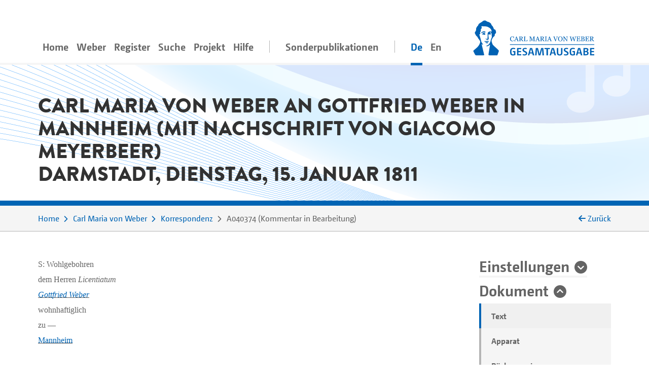

--- FILE ---
content_type: text/html;charset=utf-8
request_url: https://www.weber-gesamtausgabe.de/de/A002068/Korrespondenz/A040374.html
body_size: 13306
content:
<!DOCTYPE html>
<html xmlns="http://www.w3.org/1999/xhtml" lang="de">
    <head prefix="dc: http://purl.org/dc/elements/1.1/; dcterms: http://purl.org/dc/terms/">
        <meta charset="UTF-8" />
        
        <meta name="viewport" content="width=device-width, initial-scale=1.0" />
        <meta name="referrer" content="no-referrer, same-origin" />
        <title>Carl Maria von Weber an Gottfried Weber in Mannheim (mit Nachschrift von Giacomo Meyerbeer). Darmstadt, Dienstag, 15. Januar 1811</title>
        
        <meta property="dc:title" content="Carl Maria von Weber an Gottfried Weber in Mannheim (mit Nachschrift von Giacomo Meyerbeer). Darmstadt, Dienstag, 15. Januar 1811" />
        <meta property="dc:publisher" content="Carl-Maria-von-Weber-Gesamtausgabe" />
        <meta property="dc:type" content="Text" />
        <meta property="dc:format" content="text/html" />
        <meta property="dc:contributor" content="Weber, Carl Maria von" />
        <meta property="dc:contributor" content="Meyerbeer, Giacomo" />
        <meta property="dc:contributor" content="Carl-Maria-von-Weber-Gesamtausgabe" />
        <meta property="dc:contributor" content="Joachim Veit" />
        <meta property="dc:creator" content="Peter Stadler" />
        <meta property="dc:date" content="2025-03-21T14:39:55.226223Z" />
        <meta property="dc:identifier" content="https://weber-gesamtausgabe.de/A040374" />
        <meta property="dc:description" content="betrifft Korrespondenz und Rezensionen; berichtet von Dedikation des vollendeten Abu Hassan; Stockhorn aus Karlsruhe habe für seine Opern zu wenig geboten; Nachschrift Meyerbeers: kann nicht zur Aufführung der Pastoralmesse kommen; über Voglers neue Oper solle nichts verlauten" />
        <meta name="description" content="betrifft Korrespondenz und Rezensionen; berichtet von Dedikation des vollendeten Abu Hassan; Stockhorn aus Karlsruhe habe für seine Opern zu wenig geboten; Nachschrift Meyerbeers: kann nicht zur Aufführung der Pastoralmesse kommen; über Voglers neue Oper solle nichts verlauten" />
        <meta property="dc:subject" content="Brief" />
        <meta property="dc:language" content="de" />
        <meta property="dc:rights" content="http://creativecommons.org/licenses/by/4.0/" />
        <meta name="google-site-verification" content="EAO5d_GiQPkJeTGACYYOFahJm2HRNvJUWwIkyw4j0Ys" />
        <meta name="msvalidate.01" content="AE39DA5613844228642EE48196AAA94A" />
        <meta name="robots" content="noimageindex" />
        
        <link rel="alternate" href="https://weber-gesamtausgabe.de/de/A002068/Korrespondenz/A040374.html" hreflang="de" />
        <link rel="alternate" href="https://weber-gesamtausgabe.de/en/A002068/Correspondence/A040374.html" hreflang="en" />
        <link rel="apple-touch-icon" sizes="57x57" href="/apple-touch-icon-57x57.png" />
        <link rel="apple-touch-icon" sizes="60x60" href="/apple-touch-icon-60x60.png" />
        <link rel="icon" type="image/png" href="/favicon-32x32.png" sizes="32x32" />
        <link rel="icon" type="image/png" href="/favicon-16x16.png" sizes="16x16" />
        <link rel="manifest" href="/manifest.json" />
        <link rel="mask-icon" href="/safari-pinned-tab.svg" color="#0066cc" />
        <meta name="msapplication-TileColor" content="#2d89ef" />
        <meta name="theme-color" content="#ffffff" />

        <link rel="stylesheet" type="text/css" href="/resources/lib/Easy-Responsive-Tabs-to-Accordion/css/easy-responsive-tabs.css" />
        
        
        <link rel="stylesheet" type="text/css" href="/resources/css/jquery.loadmask-min.css" />
        <link rel="stylesheet" type="text/css" href="/resources/css/styles-min.css" />
        <link rel="stylesheet" type="text/css" href="/resources/lib/select2/dist/css/select2.min.css" />
        <link rel="stylesheet" type="text/css" href="/resources/lib/google-code-prettify/bin/prettify.min.css" />
        <link rel="stylesheet" type="text/css" href="/resources/lib/jquery-ui-themes/themes/overcast/jquery-ui.min.css" />
        <link rel="stylesheet" type="text/css" href="/resources/lib/ion-rangeslider/css/ion.rangeSlider.min.css" />
        
        
        
        <script type="application/ld+json">{"@context":"http://schema.org","@type":"CreativeWork","description":"betrifft Korrespondenz und Rezensionen; berichtet von Dedikation des vollendeten Abu Hassan; Stockhorn aus Karlsruhe habe für seine Opern zu wenig geboten; Nachschrift Meyerbeers: kann nicht zur Aufführung der Pastoralmesse kommen; über Voglers neue Oper solle nichts verlauten","publisher":{"@type":"Organization","url":"https://weber-gesamtausgabe.de","name":"Carl-Maria-von-Weber-Gesamtausgabe"},"name":"Carl Maria von Weber an Gottfried Weber in Mannheim (mit Nachschrift von Giacomo Meyerbeer). Darmstadt, Dienstag, 15. Januar 1811","@id":"https://weber-gesamtausgabe.de/A040374","license":"http://creativecommons.org/licenses/by/4.0/","url":["https://weber-gesamtausgabe.de/de/A002068/Korrespondenz/A040374","https://weber-gesamtausgabe.de/de/A001313/Korrespondenz/A040374"],"author":[{"@type":"Person","url":"https://weber-gesamtausgabe.de/de/A002068","name":"Weber, Carl Maria von","@id":"https://weber-gesamtausgabe.de/A002068","sameAs":"https://d-nb.info/gnd/118629662"},{"@type":"Person","url":"https://weber-gesamtausgabe.de/de/A001313","name":"Meyerbeer, Giacomo","@id":"https://weber-gesamtausgabe.de/A001313","sameAs":"https://d-nb.info/gnd/118581945"}],"funder":{"@type":"Organization","url":"http://adwmainz.de","name":"Akademie der Wissenschaften und der Literatur, Mainz"}}</script>


    </head>
    <body>
        <div class="container">
        <nav class="navbar navbar-light navbar-default navbar-expand-lg">
                
                    <button type="button" data-target="#navbarCollapse" aria-expanded="false" data-toggle="collapse" class="navbar-toggler">
                        <span class="navbar-toggler-icon"></span>
                    </button>
                    <a href="/de/Index" class="nav-link navbar-brand order-3">
                        <img src="/resources/img/logo_weber.svg" class="brand" alt="navbar-background-image" />
                    </a>
                    
                    
                    <div id="navbarCollapse" class="navbar-collapse collapse">
                        <ul class="nav navbar-nav">
                            <li class="nav-item">
                                <a class="nav-link" href="/de/Index">Home</a>
                            </li>
                            <li class="dropdown nav-item">
                                <a class="nav-link dropdown-secondlevel-nav dropdown-toggle" data-toggle="dropdown" href="#">Weber</a>
                                <ul class="dropdown-menu" role="menu">
                                    
                                    
                                    
                                    
                                    
                                    
                                <li class="">
                                        <a class="dropdown-item" href="/de/A002068/Biographie.html">Biographie</a>
                                    </li>
                                <li class="">
                                        <a class="dropdown-item" href="/de/A002068.html#documents">Dokumente</a>
                                    </li>
                                <li class="">
                                        <a class="dropdown-item" href="/de/A002068.html#correspondence">Korrespondenz</a>
                                    </li>
                                <li class="">
                                        <a class="dropdown-item" href="/de/A002068.html#writings">Schriften</a>
                                    </li>
                                <li class="">
                                        <a class="dropdown-item" href="/de/A002068.html#diaries">Tagebücher</a>
                                    </li>
                                <li class="">
                                        <a class="dropdown-item" href="/de/A002068.html#works">Werke</a>
                                    </li>
                            </ul>
                            </li>
                            <li class="nav-item dropdown">
                                <a class="nav-link dropdown-secondlevel-nav dropdown-toggle" data-toggle="dropdown" href="#">Register</a>
                                <ul class="dropdown-menu" role="menu">
                                    
                                    
                                    
                                    
                                    
                                    
                                    
                                    
                                <li>
                                        <a class="dropdown-item" href="/de/Register/Briefe">Briefe</a>
                                    </li>
                                <li>
                                        <a class="dropdown-item" href="/de/Register/Dokumente">Dokumente</a>
                                    </li>
                                <li>
                                        <a class="dropdown-item" href="/de/Register/Orte">Orte</a>
                                    </li>
                                <li>
                                        <a class="dropdown-item" href="/de/Register/Personen">Personen</a>
                                    </li>
                                <li>
                                        <a class="dropdown-item" href="/de/Register/Schriften">Schriften</a>
                                    </li>
                                <li>
                                        <a class="dropdown-item" href="/de/Register/Tagebücher">Tagebücher</a>
                                    </li>
                                <li>
                                        <a class="dropdown-item" href="/de/Register/Themenkommentare">Themenkommentare</a>
                                    </li>
                                <li>
                                        <a class="dropdown-item" href="/de/Register/Werke">Werke</a>
                                    </li>
                            </ul>
                            </li>
                            <li class="nav-item">
                                <a class="nav-link" href="/de/Suche">Suche</a>
                            </li>
                           <li id="project-nav" class="nav-item dropdown">
                                <a class="nav-link dropdown-secondlevel-nav dropdown-toggle" data-toggle="dropdown" href="#">Projekt</a>
                                <ul class="dropdown-menu" role="menu">
                                    
                                    
                                    
                                    
                                    
                                    
                                    
                                    
                                <li>
                                        <a class="dropdown-item" href="/de/Projekt/Aktuelles">Aktuelles</a>
                                    </li>
                                <li>
                                        <a class="dropdown-item" href="/de/Projekt/Bandübersicht.html">Bandübersicht</a>
                                    </li>
                                <li>
                                        <a class="dropdown-item" href="/de/Projekt/Bibliographie">Bibliographie</a>
                                    </li>
                                <li>
                                        <a class="dropdown-item" href="/de/Projekt/Editionsrichtlinien_Musik.html">Editionsrichtlinien Musik</a>
                                    </li>
                                <li>
                                        <a class="dropdown-item" href="/de/Projekt/Editionsrichtlinien_Text.html">Editionsrichtlinien Text</a>
                                    </li>
                                <li>
                                        <a class="dropdown-item" href="/de/Projekt/Kontakt.html">Kontakt</a>
                                    </li>
                                <li>
                                        <a class="dropdown-item" href="/de/Projekt/Projektbeschreibung.html">Projektbeschreibung</a>
                                    </li>
                                <li>
                                        <a class="dropdown-item" href="/de/Projekt/Team.html">Team</a>
                                    </li>
                            </ul>
                            </li>
                            <li id="help-nav" class="nav-item dropdown">
                                <a class="nav-link dropdown-secondlevel-nav dropdown-toggle" data-toggle="dropdown" href="#">Hilfe</a>
                                <ul class="dropdown-menu" role="menu">
                                    
                                    
                                <li>
                                        <a class="dropdown-item" href="/de/Hilfe/API_Dokumentation.html">API Dokumentation</a>
                                    </li>
                                <li>
                                        <a class="dropdown-item" href="/de/Hilfe/FAQ.html">FAQ</a>
                                    </li>
                            </ul>
                            </li>
                            <li class="nav-item divider"></li>
                            <li class="nav-item">
                                <a class="nav-link" href="/de/Sonderpublikationen.html">Sonderpublikationen</a>
                            </li>
                            <li class="nav-item divider"></li>
                            <li class="nav-item active"><a class="nav-link" href="#" hreflang="de" lang="de">De</a></li>
                            <li class="nav-item"><a class="nav-link" href="/en/A002068/Correspondence/A040374.html" hreflang="en" lang="en">En</a></li>
                        </ul>
                    </div>
                
            
        </nav>
        </div>
        <div id="content">
    <div class="header">
        <div class="container">
            <div class="row">
                <div class="col-md-12">
                    <h1 class="document">Carl Maria von Weber an Gottfried Weber in Mannheim (mit Nachschrift von Giacomo Meyerbeer)
               <br />Darmstadt, Dienstag, 15. Januar 1811
            </h1>
                </div>
            </div>
        </div>
    </div>
    <div class="colored borderBottom">
        <div class="container">
            
                <div class="row">
                    <div class="col-12 col-md-10">
                        <ol class="breadcrumb">
                            <li>
                                <a href="/de/Index">Home</a>
                            </li>
                            <li>
                                <a href="/de/A002068.html">Carl Maria von Weber</a>
                            </li>
                            <li>
                                <a href="/de/A002068/Korrespondenz">Korrespondenz</a>
                            </li>
                            <li>
                                <span>A040374</span> 
                                    <span class="docStatus">Kommentar in Bearbeitung</span>
                                
                            </li>
                        </ol>
                    </div>
                    <div class="col-2 col-sm-2 d-none d-lg-block backLinkInBreadcrumb" onclick="history.back();">
                        <i class="fa fa-arrow-left"></i>
                        <span>Zurück</span>
                    </div>
                </div>
            
            
        </div>
    </div>
    <div class="container documentText paddingTopIcon paddingBottomIcon">
        <div class="row">
            <div class="col-md-3 order-2 side-col">
                <div class="allFilter">
                    <div>
    <h2>
        <a href="#settings" class="collapseSingle collapsed" aria-expanded="false" data-toggle="collapse">Einstellungen</a>
    </h2>
    <div id="settings" class="panel-collapse collapse" data-api-base="https://weber-gesamtausgabe.de/api/v1">
        <p>Zeige Markierungen im Text</p>
        <div class="custom-control custom-switch">
            <input class="custom-control-input" type="checkbox" id="rdg-marker" data-toggle-class=".noteMarker:contains('Δ')" />
            <label class="custom-control-label" for="rdg-marker"><span>Lesarten</span> Δ</label>
        </div>
        <div class="custom-control custom-switch">
            <input class="custom-control-input" type="checkbox" id="textConst-marker" data-toggle-class=".noteMarker:contains('‡'), .tei_del" checked="checked" />
            <label class="custom-control-label" for="textConst-marker"><span>Textkonstitution</span> ‡</label>
        </div>
        <div class="custom-control custom-switch">
            <input class="custom-control-input" type="checkbox" id="supplied-marker" data-toggle-class=".brackets_supplied" checked="checked" />
            <label class="custom-control-label" for="supplied-marker"><span>Herausgeberergänzungen</span> [ ]</label>
        </div>
        <div class="custom-control custom-switch">
            <input class="custom-control-input" type="checkbox" id="note-marker" data-toggle-class=".noteMarker:contains('*')" checked="checked" />
            <label class="custom-control-label" for="note-marker"><span>Einzelstellenerläuterung</span> *</label>
        </div>
        <div class="custom-control custom-switch">
            <input class="custom-control-input" type="checkbox" id="thematicCommentaries-marker" data-toggle-class=".noteMarker:contains('T')" checked="checked" />
            <label class="custom-control-label" for="thematicCommentaries-marker"><span>Themenkommentare</span> T</label>
        </div>
    </div>
</div>
                    
                    <div>
                        <h2>
                            <a href="#dokument" class="collapseSingle" aria-expanded="true" data-toggle="collapse" role="button">Dokument</a>
                        </h2>
                        <div id="dokument" class="panel-collapse collapse show">
                            
                            <ul class="nav nav-tabs">
                                <li class="nav-item gradient-light">
                                    <a class="nav-link active" href="#transcription" data-toggle="tab">Text</a>
                                </li>
                                
                                    <li class="nav-item gradient-light">
                                        <a class="nav-link" href="#editorial" data-toggle="tab">Apparat</a>
                                    </li>
                                
                                <li class="nav-item gradient-light">
                                    <a class="deactivated"></a>
                                </li>
                                <li class="nav-item gradient-light">
                                    <a class="nav-link" href="#backlinks" data-toggle="tab" data-tab-callback="removeFilter" data-tab-url="/de/A002068/Korrespondenz/A040374/backlinks.html">Rückverweise</a>
                                </li>
                                <li class="nav-item gradient-light">
                                    <a class="nav-link" href="#XMLPreview" data-toggle="tab" data-tab-url="/de/A002068/Korrespondenz/A040374/xml.html">XML-Vorschau</a>
                                </li>
                                <li class="nav-item gradient-light">
                                    <a class="nav-link" href="#" data-toggle="modal" data-target="#downloadModal">Download</a>
                                </li>
                            </ul>
                        </div>
                    </div>
                    <div class="modal fade" id="downloadModal" tabindex="-1" role="dialog" aria-labelledby="myModalLabel">
    <div class="modal-dialog" role="document">
        
        <div class="modal-content">
            <div class="modal-header">
                <h3 class="modal-title" id="myModalLabel">Download Optionen</h3>
                <button type="button" class="close" data-dismiss="modal" aria-label="Close"><span aria-hidden="true">×</span></button>
            </div>
            <div class="modal-body">
                <p>Sie können das aktuelle Dokument in den folgenden Formaten herunterladen:</p>
                <h4><a href="/de/A002068/Korrespondenz/A040374.xml">WeGA <i class="fa fa-download"></i></a></h4>
                <p>
                    Das native WeGA (Arbeits-)Format, wie es in unseren <a href="/de/Projekt/Editionsrichtlinien_Text.html">Richtlinien</a> dokumentiert ist.
                </p>
                <h4><a href="/de/A002068/Korrespondenz/A040374.xml?format=tei_all">TEI all <i class="fa fa-download"></i></a></h4>
                <p> 
                    Die 'Standard' TEI Version. 
                    Idiosynkratische WeGA Elemente wie <code>workName</code> werden in ein generisches <code>name</code>-Element überführt,
                    sodass keine strukturellen Informationen verloren gehen.
                </p>
                <h4><a href="/de/A002068/Korrespondenz/A040374.xml?format=tei_simplePrint">TEI simplePrint <i class="fa fa-download"></i></a></h4>
                <p> 
                    TEI simplePrint ist eine TEI-Anpassung speziell für "Einsteiger", die auf die Anforderungen von westeuropäischen, gedruckten Texten der Neuzeit ausgelegt ist. 
                    (vgl. <a href="http://www.tei-c.org/Guidelines/Customization/">http://www.tei-c.org/Guidelines/Customization/</a>).
                    Diese Anpassung erleichtert das Prozessieren und Darstellen der Inhalte, allerdings können nicht alle Konzepte der WeGA verlustfrei in dieses Format überführt werden. Daher an dieser Stelle eine Warnung, dass dies ein <i>verlustbehaftetes</i> Exportformat ist. 
                </p>
                
                
                <h4><a href="/de/A002068/Korrespondenz/A040374.txt">Plain Text <i class="fa fa-download"></i></a></h4>
                <p>
                    Der Versuch, eine einfache plain-text-Variante zur Verfügung zu stellen.
                    Alle Lesarten, Abkürzungen etc. sind aufgelöst und die Textstruktur ist lediglich durch Leerzeilen angedeutet.
                    NB: Dies ist ein experimentelles Format!
                </p>
                <p>
                    Weitere Informationen für Entwickler*innen finden sich in unserer 
                    <a href="/de/Hilfe/API_Dokumentation.html">API Dokumentation</a></p>
            </div>
            
        </div>
    </div>
</div>
                    <div>
                        <h2>
                            <a href="#kontext" class="collapseSingle collapsed" aria-expanded="false" data-toggle="collapse" role="button">Kontext</a>
                        </h2>
                        <div id="kontext" class="panel-collapse collapse borderBox">
                                
                            
                            <div>
                                
                                   <h3>Absolute Chronologie</h3>
                                   <h4>Vorausgehend</h4>
                                   <ul>
                                       <li>
                                           <a href="/de/A002068/Korrespondenz/A040373.html">1811-01-14</a>:  an  <a href="/de/A001209.html" class="preview A001209 persons">Ludewig I.</a>
                                       </li>
                                            <li>
                                           <a href="/de/A002078/Korrespondenz/A046778.html">1811-01-15</a>:  von  <a href="/de/A002078.html" class="preview A002078 persons">Weber</a>
                                       </li>
                                   </ul>
                                   <h4>Folgend</h4>
                                   <ul>
                                       <li>
                                           <a href="/de/A002068/Korrespondenz/A048994.html">1811-01-17</a>:  an  <a href="/de/A002074.html" class="preview A002074 persons">Weber</a>
                                       </li>
                                            <li>
                                           <a href="/de/A002074/Korrespondenz/A048970.html">1811-01-17</a>:  von  <a href="/de/A002074.html" class="preview A002074 persons">Weber</a>
                                       </li>
                                   </ul>
                                
                                <hr />
                                
                                    <h3>Korrespondenzstelle</h3>
                                    <h4>Vorausgehend</h4>
                                    <ul>
                                        <li>
                                            <a href="/de/A002068/Korrespondenz/A040370.html">1811-01-08</a>:  an  <a href="/de/A002078.html" class="preview A002078 persons">Weber</a>
                                        </li>
                                            <li>
                                            <a href="/de/A002078/Korrespondenz/A046778.html">1811-01-15</a>:  von  <a href="/de/A002078.html" class="preview A002078 persons">Weber</a>
                                        </li>
                                    </ul>
                                    <h4>Folgend</h4>
                                    <ul>
                                        <li>
                                            <a href="/de/A002068/Korrespondenz/A040376.html">1811-01-30</a>:  an  <a href="/de/A002078.html" class="preview A002078 persons">Weber</a>
                                        </li>
                                            <li>
                                            <a href="/de/A002078/Korrespondenz/A047547.html">1811-01-18</a>:  von  <a href="/de/A002078.html" class="preview A002078 persons">Weber</a>
                                        </li>
                                    </ul>
                                
                            </div>
                        </div>
                    </div>
                    <div class="filtersection">
                        <h2>
                            <a class="collapseSingle collapsed" data-toggle="collapse" aria-expanded="false" role="button" href="#personsPlus">Personen</a>
                        </h2>
                        <div class="panel-collapse collapse" id="personsPlus">
                            <div data-toggle="buttons" class="btn-group">
                                <label class="btn btn-checkbox">
                                    <input type="checkbox" name="options" value="A000396" /> <span title="Anwählen, um &#34;Dörnberg, Mad. von&#34; im Text zu markieren.">Dörnberg, Mad. von</span> 
                                </label><label class="btn btn-checkbox">
                                    <input type="checkbox" name="options" value="A000409" /> <span title="Anwählen, um &#34;Dusch, Alexander von&#34; im Text zu markieren.">Dusch, Alexander von</span> 
                                </label><label class="btn btn-checkbox">
                                    <input type="checkbox" name="options" value="A000584" /> <span title="Anwählen, um &#34;Gänsbacher, Johann&#34; im Text zu markieren.">Gänsbacher, Johann</span> 
                                </label><label class="btn btn-checkbox">
                                    <input type="checkbox" name="options" value="A009240" /> <span title="Anwählen, um &#34;Kopp, Christine Konradine&#34; im Text zu markieren.">Kopp, Christine Konradine</span> 
                                </label><label class="btn btn-checkbox">
                                    <input type="checkbox" name="options" value="A001048" /> <span title="Anwählen, um &#34;Kopp, Ulrich Friedrich&#34; im Text zu markieren.">Kopp, Ulrich Friedrich</span> 
                                </label><label class="btn btn-checkbox">
                                    <input type="checkbox" name="options" value="A001077" /> <span title="Anwählen, um &#34;Kreutzer, Conradin&#34; im Text zu markieren.">Kreutzer, Conradin</span> 
                                </label><label class="btn btn-checkbox">
                                    <input type="checkbox" name="options" value="A001209" /> <span title="Anwählen, um &#34;Ludewig I., Großherzog von Hessen und bei Rhein&#34; im Text zu markieren.">Ludewig I., Großherzog von Hessen und bei Rhein</span> 
                                </label><label class="btn btn-checkbox">
                                    <input type="checkbox" name="options" value="A001236" /> <span title="Anwählen, um &#34;Mahlmann, Siegfried August&#34; im Text zu markieren.">Mahlmann, Siegfried August</span> 
                                </label><label class="btn btn-checkbox">
                                    <input type="checkbox" name="options" value="A001313" /> <span title="Anwählen, um &#34;Meyerbeer, Giacomo&#34; im Text zu markieren.">Meyerbeer, Giacomo</span> 
                                </label><label class="btn btn-checkbox">
                                    <input type="checkbox" name="options" value="A001844" /> <span title="Anwählen, um &#34;Solomé, Henriette&#34; im Text zu markieren.">Solomé, Henriette</span> 
                                </label><label class="btn btn-checkbox">
                                    <input type="checkbox" name="options" value="A001900" /> <span title="Anwählen, um &#34;Stockhorn, Carl von&#34; im Text zu markieren.">Stockhorn, Carl von</span> 
                                </label><label class="btn btn-checkbox">
                                    <input type="checkbox" name="options" value="A002025" /> <span title="Anwählen, um &#34;Vogler, Georg Joseph&#34; im Text zu markieren.">Vogler, Georg Joseph</span> 
                                </label><label class="btn btn-checkbox">
                                    <input type="checkbox" name="options" value="A002064" /> <span title="Anwählen, um &#34;Weber, Auguste&#34; im Text zu markieren.">Weber, Auguste</span> 
                                </label><label class="btn btn-checkbox">
                                    <input type="checkbox" name="options" value="A002068" /> <span title="Anwählen, um &#34;Weber, Carl Maria von&#34; im Text zu markieren.">Weber, Carl Maria von</span> 
                                </label><label class="btn btn-checkbox">
                                    <input type="checkbox" name="options" value="A002076" /> <span title="Anwählen, um &#34;Weber, Friedrich&#34; im Text zu markieren.">Weber, Friedrich</span> 
                                </label><label class="btn btn-checkbox">
                                    <input type="checkbox" name="options" value="A002078" /> <span title="Anwählen, um &#34;Weber, Gottfried&#34; im Text zu markieren.">Weber, Gottfried</span> 
                                </label>
                            </div>
                        </div>
                    </div>
                            <div class="filtersection">
                        <h2>
                            <a class="collapseSingle collapsed" data-toggle="collapse" aria-expanded="false" role="button" href="#works">Werke</a>
                        </h2>
                        <div class="panel-collapse collapse" id="works">
                            <div data-toggle="buttons" class="btn-group">
                                <label class="btn btn-checkbox">
                                    <input type="checkbox" name="options" value="A020038" /> <span title="Anwählen, um &#34;Abu Hassan, Singspiel in einem Aufzug&#34; im Text zu markieren.">Abu Hassan, Singspiel in einem Aufzug</span> 
                                </label><label class="btn btn-checkbox">
                                    <input type="checkbox" name="options" value="A021121" /> <span title="Anwählen, um &#34;Der Admiral&#34; im Text zu markieren.">Der Admiral</span> 
                                </label><label class="btn btn-checkbox">
                                    <input type="checkbox" name="options" value="A020036" /> <span title="Anwählen, um &#34;Silvana, romantische Oper in drei Aufzügen&#34; im Text zu markieren.">Silvana, romantische Oper in drei Aufzügen</span> 
                                </label>
                            </div>
                        </div>
                    </div>
                            <div class="filtersection">
                        <h2>
                            <a class="collapseSingle collapsed" data-toggle="collapse" aria-expanded="false" role="button" href="#places">Orte</a>
                        </h2>
                        <div class="panel-collapse collapse" id="places">
                            <div data-toggle="buttons" class="btn-group">
                                <label class="btn btn-checkbox">
                                    <input type="checkbox" name="options" value="A130015" /> <span title="Anwählen, um &#34;Darmstadt&#34; im Text zu markieren.">Darmstadt</span> 
                                </label><label class="btn btn-checkbox">
                                    <input type="checkbox" name="options" value="A130022" /> <span title="Anwählen, um &#34;Karlsruhe&#34; im Text zu markieren.">Karlsruhe</span> 
                                </label><label class="btn btn-checkbox">
                                    <input type="checkbox" name="options" value="A130010" /> <span title="Anwählen, um &#34;Mannheim&#34; im Text zu markieren.">Mannheim</span> 
                                </label>
                            </div>
                        </div>
                    </div>
                </div>
            </div>
            <div class="col-md-9 main-col">
                
                <div class="tab-content">
                    <div class="tab-pane active fade in" id="transcription">
                        <div class="teiLetter_body">
                                    <div class="teiLetter_address">
                                        <p>S: Wohlgebohren</p>
                                        <p>dem Herren <span class="tei_hi_latintype">Licentiatum</span></p>
                                        <p><span class="tei_hi_underline1"><span class="tei_hi_latintype"><a class="preview persons A002078" href="/de/A002078.html">Gottfried Weber</a></span></span></p>
                                        <p>wohnhaftiglich</p>
                                        <p>zu —</p>
                                        <p><span class="tei_hi_underline1"><a class="preview places A130010" href="/de/A130010.html">Mannheim</a></span></p>
                                    </div>
                                    <div class="writingSession">
                                        <p>Deinen <a class="preview letters A046778" href="/de/A002078/Korrespondenz/A046778.html">Gedanken Zettel</a> habe ich heut erhalten, und daraus ersehen daß ich
               <span class="tei_hi_underline1">nichts</span> daraus ersehen kann. ist das eine Antwort auf alle
               meine <a class="preview letters A040369" href="/de/A002068/Korrespondenz/A040369.html">Fragen</a>? du <a class="preview persons A002078" href="/de/A002078.html">Seehund</a>? ich weis noch nicht ob das <span class="tei_hi_latintype">Orchester</span> <span class="tei_ptr"></span>dem <a class="preview persons A001077" href="/de/A001077.html">Kreuzer</a> <span class="tei_hi_latintype">accompagnirt</span><a class="noteMarker" id="backref-C_03" data-toggle="popover" data-trigger="focus" tabindex="0" data-ref="#C_03">*</a> hat oder nicht, den <span class="preview letters A040370" data-ref="/de/A002068/Korrespondenz/A040370.html /de/A002078.html">Brief an <a class="preview persons A002078" href="/de/A002078.html">Fräulein
                  <span class="tei_hi_latintype">v: Bloksberg</span></a></span> hast du auch nicht abgegeben denn ich habe noch
               keine Antwort erhalten. besorge doch dies alles gleich. daß der <a class="preview persons A002076" href="/de/A002076.html">H: Vetter Friedrich</a>
               wieder wohl ist freut mich herzlich; dergl: Uebergänge kommen alle Augenblike vor, der
               Kerl ist aber so kernfest in seiner Gesundheit, daß es ihm nichts anhaben wird. hättest
               wohl auch ’s Maul auf thun können und mir sagen was die <a class="preview persons A002064" href="/de/A002064.html">Frau Baas</a> macht, aber an so was
               denkt er nicht, wenn <span class="tei_hi_underline1">er</span> sie herzen und küßen kann ist er
               zufrieden, also richt nur<a class="noteMarker" id="backref-C_007" data-toggle="popover" data-trigger="focus" tabindex="0" data-ref="#C_007">‡</a> wenigstens mein g’horsamstes Kompliment aus, und ich ließ mich schön
               empfehlen.</p>
                                        <p>— Den Brief von Frau v: <a class="preview persons A000396" href="/de/A000396.html"><span class="tei_hi_latintype">Dörnberg</span></a> habe ich auch nicht gefunden den hast du ruhigst ebenfalls
               vergeßen. — daß der <span class="tei_ptr"></span><span class="67104114105115116111112104328311610511010710811199104">Christoph Stinkloch</span><a class="noteMarker" id="backref-C_09" data-toggle="popover" data-trigger="focus" tabindex="0" data-ref="#C_09">*</a> den Hammel nicht will fahren laßen, freut mich
               von ihm; es ist viel <span class="tei_hi_latintype">consequenz</span> in diesem Stinkloch, sehe doch
               daß du ihn zum <span class="tei_hi_latintype">Correspondenten</span> bekömst.</p>
                                        <p>Daß der <a class="preview persons A001844" href="/de/A001844.html">Henriette</a> der Morgenstern aufgegangen
               ist, ist etwas altes. <span class="tei_ptr"></span>das Morgenblatt<a class="noteMarker" id="backref-C_11" data-toggle="popover" data-trigger="focus" tabindex="0" data-ref="#C_11">*</a> habe ich noch nicht gelesen denn die neusten
               Blätter davon hier sind noch vom <span class="tei_hi_latintype">December</span>. ists lang? und
               vernünftig? — in den Chorälen ist es <span class="tei_ptr"></span>ein Drukfehler<a class="noteMarker" id="backref-C_12" data-toggle="popover" data-trigger="focus" tabindex="0" data-ref="#C_12">*</a>, es muß heißen, ein System der <span class="tei_hi_underline1">Umwendungen</span>. Nun habe ich deinen <a class="preview letters A046778" href="/de/A002078/Korrespondenz/A046778.html">Brief</a>
               beantwortet, jezt kommen meine Neuigkeiten. der <span class="tei_ptr"></span><span class="tei_hi_underline1"><a class="preview works A020038" href="/de/A002068/Werke/A020038.html">Abu Hassan</a></span>, ist
               nebst <span class="tei_hi_latintype">Overture</span> fix und fertig, und habe ich den Kerl gestern in
               sauberen rothen <span class="tei_hi_latintype">Saffian</span> gebunden dem <a class="preview persons A001209" href="/de/A001209.html">Großherzog</a> <span class="tei_hi_latintype">dedicirt</span> und <a class="preview letters A040373" href="/de/A002068/Korrespondenz/A040373.html">überschikt</a><a class="noteMarker" id="backref-C_13" data-toggle="popover" data-trigger="focus" tabindex="0" data-ref="#C_13">*</a>; was er dazu sagen wird, da<span class="tei_subst"><span class="tei_add">s</span><a class="noteMarker" id="backref-d10e171" data-toggle="popover" data-trigger="focus" tabindex="0" data-ref="#d10e171">‡</a></span> weis man nicht, ich
               wünsche aber, er möchte sagen <span class="tei_ptr"></span>’<span class="tei_hi_latintype">Musje, je tien bocup de se</span>’<a class="noteMarker" id="backref-C_14" data-toggle="popover" data-trigger="focus" tabindex="0" data-ref="#C_14">*</a>. an <a class="preview persons A000584" href="/de/A000584.html">Gänsbacher</a> habe ich den 13<span class="tei_hi_superscript">t</span> <a class="preview letters A040372" href="/de/A002068/Korrespondenz/A040372.html">geschrieben</a> – und an <a class="preview persons A001236" href="/de/A001236.html">Mahlmann</a> schon die <a class="preview writings A030658" href="/de/A000584/Schriften/A030658.html">Notiz</a> aus seinem <a class="preview letters A046718" href="/de/A000584/Korrespondenz/A046718.html">Brief</a> <a class="preview letters A046733" href="/de/A002068/Korrespondenz/A046733.html">abgesandt</a>. hiebey folgt <span class="tei_ptr"></span><span class="tei_hi_latintype">Copie</span><a class="noteMarker" id="backref-C_17" data-toggle="popover" data-trigger="focus" tabindex="0" data-ref="#C_17">*</a> zu dem <span class="tei_choice"><span class="tei_abbr">A:</span><a class="noteMarker" id="backref-d10e219" data-toggle="popover" data-trigger="focus" tabindex="0" data-ref="#d10e219">‡</a></span>. warst du seitdem nicht<span class="tei_pb" title="Seitenumbruch"> | </span> bey <span class="tei_hi_latintype"><span class="preview persons A001048 A009240" data-ref="/de/A001048.html /de/A009240.html">Copps</span></span>?, alles schöne von mir dort. der <span class="tei_hi_underline1"><a class="preview persons A001900" href="/de/A001900.html">Stokhorn</a></span> aus <span class="tei_hi_latintype"><a class="preview places A130022" href="/de/A130022.html">Carlsruhe</a></span> hat mir <a class="preview letters A046302" href="/de/A001900/Korrespondenz/A046302.html">geschrieben</a>
               wegen meiner 2 <span class="preview works A020036 A020038" data-ref="/de/A002068/Werke/A020036.html /de/A002068/Werke/A020038.html">Opern</span>,<span class="tei_ptr"></span> und bietet mir wegen Armuth seiner <span class="tei_hi_latintype">Cassa</span> nur 70 ƒ für beyde das ist schofel, und ich kann sie dafür nicht
geben<a class="noteMarker" id="backref-C_19" data-toggle="popover" data-trigger="focus" tabindex="0" data-ref="#C_19">*</a>.</p>
                                        <p class="inlineEnd">Fleißig bin ich wie ein Thier, sizze den
               ganzen Tag und schreibe, möchte mich gerne aller Arbeit hier entledigen daß ich auf der
               ferneren Reise was neues anfangen kann. schreibe mir nur gleich wegen <a class="preview persons A001077" href="/de/A001077.html">X<span class="tei_hi_superscript">ers</span></a> <span class="tei_hi_latintype">Concert</span> daß ich losbrechen kann, über das verruchte <span class="tei_hi_latintype">Orchester</span><a class="noteMarker" id="backref-note01" data-toggle="popover" data-trigger="focus" tabindex="0" data-ref="#note01">*</a>.</p>
                                        <p class="tei_closer textAlign-left inlineStart">jezt leb wohl. Antworte bald ordentlich, grüße alle meine Lieben bestens, und vergiß nicht deinen Bruder
             <span class="tei_hi_latintype"><a class="preview persons A002068" href="/de/A002068.html">Weber</a></span>.
            <span class="tei_dateline textAlign-textAlign-left"><a class="preview places A130015" href="/de/A130015.html">Darmstadt</a> d: 15<span class="tei_hi_superscript">t</span> <span class="tei_hi_latintype">Januar</span> 1811.</span>
            Da brummt auch noch der <a class="preview persons A001313" href="/de/A001313.html">Bär</a>. —</p>
                                    </div><span class="tei_addSpan"></span>
                                    <div class="writingSession">
                                        <p class="inlineEnd">Und bist Du Unhold denn nicht zufrieden, wenn Du auch nur 2 <span class="tei_hi_latintype">Decenien</span> mit Deiner <a class="preview persons A002064" href="/de/A002064.html">Frau</a> glücklich lebst? Ich habe bisher verzweifelt daß man es 8 Tage könne, und nun da ich schon 20 Jahre einräume bist Du noch nicht einmal
               zufrieden, Mit den Pantoffelträgern ist doch gar nichts anzufangen. (Du kannst aus dem
               großen M ein kleines machen, sintemal ich den Punkt in ein Komma verwandelt habe;
               Gebühren bezahle ich aber nicht dafür). Daß ihr die Pastoralmesse ohne mich aufführt ist
               abscheulich. Aber es wird euch schlecht bekommen: <span class="tei_ptr"></span><span class="tei_hi_latintype">courrez seulement
                  dans votre gâtement</span><a class="noteMarker" id="backref-C_22" data-toggle="popover" data-trigger="focus" tabindex="0" data-ref="#C_22">*</a>. Leb wohl ich muß schließen, denn heute Abend will ich
               noch das <span class="tei_ptr"></span>Gericht für den Freymüthigen<a class="noteMarker" id="backref-C_23" data-toggle="popover" data-trigger="focus" tabindex="0" data-ref="#C_23">*</a> kochen, wo ich Dir eins versetze  <span class="tei_hi_latintype">c’est de l’au sur mon moulin</span>. — . <span class="tei_hi_latintype">Apropos</span> laß Dir
               nicht einfallen zu irgend jemandem von <span class="tei_ptr"></span><span class="tei_hi_latintype"><a class="preview persons A002025" href="/de/A002025.html">Voglers</a></span> <a class="preview works A021121" href="/de/A002025/Werke/A021121.html">neuer Oper</a><a class="noteMarker" id="backref-C_24" data-toggle="popover" data-trigger="focus" tabindex="0" data-ref="#C_24">*</a> zu
               sprechen.</p>
                                        <p class="tei_closer textAlign-left inlineStart">Grüße <span class="tei_hi_latintype"><a class="preview persons A000409" href="/de/A000409.html">Dusch</a></span> und lebe wohl.
               <span class="tei_segBlock textAlign-right">Dein treuer Bruder<br />
                  <span class="tei_hi_latintype"><a class="preview persons A001313" href="/de/A001313.html">MBeer</a></span>.</span></p>
                                        <p class="clearer"></p>
                                    </div><span id="MeyerbeerEnde" class="tei_anchor"></span></div>
                    </div>
                    <div class="tab-pane fade" id="editorial">
                        <h2>Apparat</h2>
                        
                        
                        <div>
                            <h3 class="media-heading">Verfasst von</h3>
                            <ul class="inline-list">
                                <li>
                                    <a href="/de/A002068.html" class="persons">Carl Maria von Weber</a>
                                </li>
                                        <li>
                                    <a href="/de/A001313.html" class="persons">Giacomo Meyerbeer</a>
                                </li>
                            </ul>
                        </div>
                        
                        <div>
                            <h3 class="media-heading">Zusammenfassung</h3>
                            <div>
                                        <p>betrifft Korrespondenz und Rezensionen; berichtet von Dedikation des vollendeten <span class="tei_hi_italic">Abu Hassan</span>; Stockhorn aus Karlsruhe habe für seine Opern zu wenig geboten; Nachschrift Meyerbeers: kann nicht zur Aufführung der Pastoralmesse kommen; über Voglers neue Oper solle nichts verlauten</p>
                                    </div>
                        </div>
                        
                        <div>
                            <h3 class="media-heading">Incipit</h3>
                            <p><span class="marks_supplied">„</span>Deinen Gedanken-Zettel habe ich heut erhalten<span class="marks_supplied">“</span></p>
                        </div>
                        
                        
                        
                        
                        
                        <div>
                            <h3 class="media-heading">Verantwortlichkeiten</h3>
                            <dl>
                                        <dt>Übertragung</dt>
                                        <dd>Joachim Veit</dd>
                                    </dl>
                        </div>                        
                        
                        <div>
                            <h3 class="media-heading">
                                <span>Überlieferung</span>
                                <em class="small"></em>
                            </h3>
                            <ul>
                                <li>
                                    <div>
                                        <strong><span>Textzeuge</span>:</strong>
                                        
                                        <span>New Haven (US), Yale University, Beinecke Rare Book and Manuscript Library (US-NHub), Frederick R. Koch Foundation</span>
                                        <span>
                                            <a data-toggle="collapse" aria-expanded="false" title="Details" class="collapseMarker collapsed" role="button" href="#source_6c482208e6c39482e6a6368e319dcf18"></a>                                                                                                                                                                               
                                        </span>                                      
                                        <div class="collapse apparatus-details" id="source_6c482208e6c39482e6a6368e319dcf18">
                                            <h4 class="media-heading">Quellenbeschreibung</h4>
                                                    <ul>
                                                        <li>1 DBl. (3 b. S. einschl. Adr.)</li>
                                                        <li>PSt: R.2.DARMSTADT</li>
                                                        <li>am Kopf der ersten Seite von Gottfried Weber: „11 Jan 15“; außerdem von fremder Hand Zählung als „XII“</li>
                                                    </ul>
                                                    <h4 class="media-heading">Provenienz</h4>
                                                    <ul>
                                                        <li><a class="preview orgs A080089" href="/de/A080089.html">Stargardt</a> Kat. 630 (<span class="tei_date">1983</span>), Nr. 1005, mit Faks (ebd. S. 305)</li>
                                                    </ul>
                                            
                                            <div>
                                                
                                                    <h4 class="media-heading">Dazugehörige Textwiedergaben</h4>
                                                
                                                <ul class="tei_list">
                                                    <li>
                                                        <div>
                                                            
                                                            <span>Bollert/Lemke 1972, S. 21–22</span>
                                                              
                                                            <div class="collapse" id="source_3645c8d000cd8108aa4da61e8c6e1006">
                                                                
                                                            </div>
                                                        </div>
                                                    </li>
                                                            <li>
                                                        <div>
                                                            
                                                            <span>tV: MMW I, S. 241–242</span>
                                                              
                                                            <div class="collapse" id="source_5fa8372447da342eb09aae9f67e68ae1">
                                                                
                                                            </div>
                                                        </div>
                                                    </li>
                                                </ul>
                                            </div>
                                        </div>
                                    </div>
                                    
                                    <div>
                                        
                                        
                                    </div>                                                                    
                                </li>
                            </ul>
                        </div>                   
                        
                        
                        
                        <div class="apparatus">
                                    <h3 class="media-heading">Textkonstitution</h3>
                                    <ul class="apparatus textConstitution">
                                        <li>
                                            <div class="row">
                                                <div class="col-1 text-nowrap"><a href="#transcription" data-href="#backref-C_007" class="apparatus-link">1.</a></div>
                                                <div class="apparatusEntry col-11" id="C_007" data-title="Textkonstitution" data-counter="1" data-href="#C_007"><span class="tei_lemma">„…  er zufrieden, also richt nur“</span>auch lesbar als „nun“</div>
                                            </div>
                                        </li>
                                        <li>
                                            <div class="row">
                                                <div class="col-1 text-nowrap"><a href="#transcription" data-href="#backref-d10e171" class="apparatus-link">2.</a></div>
                                                <div class="apparatusEntry col-11" id="d10e171" data-title="Ersetzung" data-counter="2" data-href="#d10e171"><span class="tei_lemma">„<span class="tei_add">s</span>“</span>„ß“ überschrieben mit „<span class="tei_add">s</span>“</div>
                                            </div>
                                        </li>
                                    </ul>
                                    <h3 class="media-heading">Einzelstellenerläuterung</h3>
                                    <ul class="apparatus commentary">
                                        <li>
                                            <div class="row">
                                                <div class="col-1 text-nowrap"><a href="#transcription" data-href="#backref-C_03" class="apparatus-link">1.</a></div>
                                                <div class="apparatusEntry col-11" id="C_03" data-title="Einzelstellenerläuterung" data-counter="1" data-href="#C_03"><span class="tei_lemma">„dem Kreuzer accompagnirt“</span>Im <a class="preview places A130010" href="/de/A130010.html">Mannheimer</a> Konzert vom 7. Januar, vgl. <a class="preview letters A040369" href="/de/A002068/Korrespondenz/A040369.html">Brief</a> an Gottfried Weber vo 8. Januar 1811.</div>
                                            </div>
                                        </li>
                                        <li>
                                            <div class="row">
                                                <div class="col-1 text-nowrap"><a href="#transcription" data-href="#backref-C_09" class="apparatus-link">2.</a></div>
                                                <div class="apparatusEntry col-11" id="C_09" data-title="Einzelstellenerläuterung" data-counter="2" data-href="#C_09"><span class="tei_lemma">„Christoph Stinkloch“</span>Nicht ermitteltes Pseudonym, wohl in Zusammenhang mit den Aktivitäten des Harmonischen Vereins.</div>
                                            </div>
                                        </li>
                                        <li>
                                            <div class="row">
                                                <div class="col-1 text-nowrap"><a href="#transcription" data-href="#backref-C_11" class="apparatus-link">3.</a></div>
                                                <div class="apparatusEntry col-11" id="C_11" data-title="Einzelstellenerläuterung" data-counter="3" data-href="#C_11"><span class="tei_lemma">„das Morgenblatt“</span>Im <span class="tei_hi_italic">Morgenblatt für gebildete Stände</span>, Jg. 5,  Nr. 11 (12. Januar 1811), S. 44 erschien unter den Korrespondenz-Nachrichten ein ungezeichneter Bericht aus <a class="preview places A130022" href="/de/A130022.html">Karlsruhe</a>, in dem auch Webers dortiges Konzert vom 21. Dezember 1810 erwähnt wird. Der <a class="preview writings A032291" href="/de/A009298/Schriften/A032291.html">Bericht</a> stammt laut Redaktionsexemplar der Zeitschrift von <a class="preview persons A009298" href="/de/A009298.html">Johann Ludwig Ewald</a>.</div>
                                            </div>
                                        </li>
                                        <li>
                                            <div class="row">
                                                <div class="col-1 text-nowrap"><a href="#transcription" data-href="#backref-C_12" class="apparatus-link">4.</a></div>
                                                <div class="apparatusEntry col-11" id="C_12" data-title="Einzelstellenerläuterung" data-counter="4" data-href="#C_12"><span class="tei_lemma">„ein Drukfehler“</span>In der Ausgabe der <span class="tei_hi_italic">Zwölf Choräle von SEBASTIAN BACH umgearbeitet von Vogler / zergliedert von Carl Maria von Weber</span> [...], Leipzig: Kühnel, PN 843 steht auf S. 2 der Zergliederungen in Z. 5 <span class="tei_hi_italic">Anwendungen</span> statt <span class="tei_hi_italic">Umwendungen</span>.</div>
                                            </div>
                                        </li>
                                        <li>
                                            <div class="row">
                                                <div class="col-1 text-nowrap"><a href="#transcription" data-href="#backref-C_13" class="apparatus-link">5.</a></div>
                                                <div class="apparatusEntry col-11" id="C_13" data-title="Einzelstellenerläuterung" data-counter="5" data-href="#C_13"><span class="tei_lemma">„Abu Hassan , … dedicirt und überschikt“</span>Vgl. <a class="preview letters A040373" href="/de/A002068/Korrespondenz/A040373.html">Brief</a> an Ludewig I.vom 14. Januar 1811 und Tagebuch 14. Januar 1811 .</div>
                                            </div>
                                        </li>
                                        <li>
                                            <div class="row">
                                                <div class="col-1 text-nowrap"><a href="#transcription" data-href="#backref-C_14" class="apparatus-link">6.</a></div>
                                                <div class="apparatusEntry col-11" id="C_14" data-title="Einzelstellenerläuterung" data-counter="6" data-href="#C_14"><span class="tei_lemma">„' Musje, je … de se '“</span>Für: Monsieur, je tiens beaucoup de ce – Anspielung auf das schlechte Französisch des Großherzogs .</div>
                                            </div>
                                        </li>
                                        <li>
                                            <div class="row">
                                                <div class="col-1 text-nowrap"><a href="#transcription" data-href="#backref-C_17" class="apparatus-link">7.</a></div>
                                                <div class="apparatusEntry col-11" id="C_17" data-title="Einzelstellenerläuterung" data-counter="7" data-href="#C_17"><span class="tei_lemma">„Copie“</span>Die ursprünglich beiliegende Abschrift der <a class="preview writings A030658" href="/de/A000584/Schriften/A030658.html">Notiz</a> von Gänsbacher (vgl. Tagebuch 15. Januar 1811) ist nicht erhalten.</div>
                                            </div>
                                        </li>
                                        <li>
                                            <div class="row">
                                                <div class="col-1 text-nowrap"><a href="#transcription" data-href="#backref-d10e219" class="apparatus-link">8.</a></div>
                                                <div class="apparatusEntry col-11" id="d10e219" data-title="Abkürzung" data-counter="8" data-href="#d10e219"><span class="tei_lemma">„<span class="tei_abbr">A:</span>“</span>Abk. von   „<span class="tei_expan">Archiv</span>“.</div>
                                            </div>
                                        </li>
                                        <li>
                                            <div class="row">
                                                <div class="col-1 text-nowrap"><a href="#transcription" data-href="#backref-C_19" class="apparatus-link">9.</a></div>
                                                <div class="apparatusEntry col-11" id="C_19" data-title="Einzelstellenerläuterung" data-counter="9" data-href="#C_19"><span class="tei_lemma">„ und bietet … dafür nicht geben“</span>Weber ging dann doch auf das geringe Honorar-Angebot für seine beiden Opern (<span class="tei_hi_italic"><a class="preview works A020036" href="/de/A002068/Werke/A020036.html">Silvana</a></span> und <span class="tei_hi_italic"><a class="preview works A020038" href="/de/A002068/Werke/A020038.html">Abu Hassan</a></span>) ein, vgl. <a class="preview letters A040378" href="/de/A002068/Korrespondenz/A040378.html">Brief an Carl von Stockhorn vom 12. Februar 1811</a>.</div>
                                            </div>
                                        </li>
                                        <li>
                                            <div class="row">
                                                <div class="col-1 text-nowrap"><a href="#transcription" data-href="#backref-note01" class="apparatus-link">10.</a></div>
                                                <div class="apparatusEntry col-11" id="note01" data-title="Einzelstellenerläuterung" data-counter="10" data-href="#note01"><span class="tei_lemma">„…  kann, über das verruchte Orchester“</span>Vgl. die Frage im vorhergehenden <a class="preview letters A040369" href="/de/A002068/Korrespondenz/A040369.html">Brief</a> sowie den <a class="preview writings A031129" href="/de/A002068/Schriften/A031129.html">Bericht</a> in der AmZ vom 10. April 1811.</div>
                                            </div>
                                        </li>
                                        <li>
                                            <div class="row">
                                                <div class="col-1 text-nowrap"><a href="#transcription" data-href="#backref-C_22" class="apparatus-link">11.</a></div>
                                                <div class="apparatusEntry col-11" id="C_22" data-title="Einzelstellenerläuterung" data-counter="11" data-href="#C_22"><span class="tei_lemma">„courrez seulement dans votre gâtement“</span>Frei für: lauft doch in euer Verderben.</div>
                                            </div>
                                        </li>
                                        <li>
                                            <div class="row">
                                                <div class="col-1 text-nowrap"><a href="#transcription" data-href="#backref-C_23" class="apparatus-link">12.</a></div>
                                                <div class="apparatusEntry col-11" id="C_23" data-title="Einzelstellenerläuterung" data-counter="12" data-href="#C_23"><span class="tei_lemma">„Gericht für den Freymüthigen“</span>Die Besprechung der Aufführung von Gottfried Webers Kantate im Museumskonzert vom 31. Dezember 1810, vgl. Kom. <a class="preview letters A040370" href="/de/A002068/Korrespondenz/A040370.html">Brief an Seraphine von Bloksberg vom 8. Januar 1811</a>.</div>
                                            </div>
                                        </li>
                                        <li>
                                            <div class="row">
                                                <div class="col-1 text-nowrap"><a href="#transcription" data-href="#backref-C_24" class="apparatus-link">13.</a></div>
                                                <div class="apparatusEntry col-11" id="C_24" data-title="Einzelstellenerläuterung" data-counter="13" data-href="#C_24"><span class="tei_lemma">„Voglers neuer Oper“</span>Vgl. <a class="preview letters A040372" href="/de/A002068/Korrespondenz/A040372.html">Brief an Johann Baptist Gänsbacher vom 13. Januar 1811</a>.</div>
                                            </div>
                                        </li>
                                    </ul>
                                    <ul class="apparatus rdg"></ul>
                                </div>
                    </div>
                    <div class="tab-pane fade" id="facsimile" style="width:100%;height:1000px;">
                        <div id="map" style="width:100%;height:100%;position:relative;"></div>
                    </div>
                    <div class="tab-pane fade" id="backlinks">
                        <h2>Rückverweise</h2>
                        
                    </div>
                    <div class="tab-pane fade" id="XMLPreview">
                        <h2>XML</h2>
                        
                    </div>
                </div>
            </div>
        </div>
    </div>
    <div class="container documentFooter">
        <div class="row permaLink">
            <div class="col-md-9">
                <h4>Empfohlene Zitierweise</h4>
                <p>Carl-Maria-von-Weber-Gesamtausgabe. Digitale Edition, <span>https://weber-gesamtausgabe.de/A040374</span> (<a href="/de/A009999/Aktuelles/A050108.html">Version 4.13.1 vom 12. Dezember 2025</a>)
                    <br />
                <span>Letzte Änderung dieses Dokuments am 21. März 2025</span>
                </p>
            </div>
            
        </div>
        <div class="row bugreport">
            <div class="col-md-9">
                <p>Wenn Ihnen auf dieser Seite ein Fehler oder eine Ungenauigkeit aufgefallen ist, <br />so bitten wir um eine kurze Nachricht an
                    <a href="#" class="obfuscate-email">bugs [@] weber-gesamtausgabe.de</a>.</p>
                
            </div>
        </div>
    </div>
</div>
        <div class="greyLight">
            <div class="container footer">
                <div class="row align-items-center">
                    <div class="col-md-4 col-6">
                        <a href="https://www.uni-paderborn.de/">
                            <img class="img-fluid" src="/resources/img/UPB_Logo_DE_einfarbig_SCHWARZ.svg" data-hovered-src="/resources/img/UPB_Logo_DE_vierfarbig_RGB.svg" alt="Logo der Universität Paderborn" />
                        </a>
                    </div>
                    <div class="col-md-4 col-6">
                        <a href="https://www.hfm-detmold.de/">
                            <img class="img-fluid" src="/resources/img/HfM_Logo_HKS_14N.svg" alt="Logo der Hochschule für Musik Detmold" />
                        </a>
                    </div>
                    <div class="clearfix d-none d-xs-block d-sm-none"></div>
                    <div class="col-md-4 col-6">
                        <a href="https://staatsbibliothek-berlin.de/">
                            <img class="img-fluid" src="/resources/img/Logo_Staatsbibliothek_zu_Berlin.svg" alt="Logo der Staatsbibliothek zu Berlin" />
                        </a>
                    </div>
                    <div class="col-md-4 col-6">
                        <a href="https://www.adwmainz.de/">
                            <img class="img-fluid" src="/resources/img/Akademie_der_Wissenschaften_und_der_Literatur_Logo.svg" alt="Emblem der Akademie Mainz" />
                        </a>
                    </div>
                    <div class="clearfix d-none d-xs-block d-sm-none"></div>
                    <div class="col-md-4 col-6">
                        <a href="http://exist-db.org/">
                            <img class="img-fluid" src="/resources/img/existdb-web.svg" alt="eXist-db logo" />
                        </a>
                    </div>
                    <div class="col-md-4 col-6">
                        <a href="https://tei-c.org/">
                            <img class="img-fluid" src="/resources/img/TEI_Logo_Horizontal_Achromatic.svg" data-hovered-src="/resources/img/TEI_Logo_Horizontal.svg" alt="Text Encoding Initiative logo" />
                        </a>
                    </div>
                </div>
            </div>
        </div>
        <div class="greyDark footerbottom">
            <div class="container ">
                <div class="row">
                    <div class="col-12">
                        <ul class="footerNav">
                            <li>
                                <a href="/de/Projekt/Kontakt.html">Kontakt</a>
                            </li>
                            <li>
                                <a href="/de/Projekt/Impressum.html">Impressum</a>
                            </li>
                            <li>
                                <a target="_blank" href="https://creativecommons.org/licenses/by/4.0/">CC-BY International 4.0</a>
                            </li>
                            <li>
                                <a target="_blank" href="https://github.com/Edirom/WeGA-WebApp">Source Code on GitHub <i class="fa fa-brands fa-github" aria-hidden="true"></i></a>
                            </li>
                            <li>
                                <a target="_blank" href="https://doi.org/10.5281/zenodo.3520700">Data on Zenodo</a>
                            </li>
                        </ul>
                    </div>
                </div>
            </div>
        </div>
        
        <div id="carousel-popover" class="carousel slide d-none" data-interval="false">
            <div class="carousel-inner" role="listbox">
                <div class="carousel-item item active">
                    <h3 class="item-title">
                        <span class="item-title-content">Loading …</span>
                        <a href="#editorial" class="apparatus-link item-counter">1</a>
                    </h3>
                    <div class="item-content">
                        <div class="progress" style="min-width:244px">
                            <div class="progress-bar progress-bar-striped active" role="progressbar" aria-valuenow="100" aria-valuemin="0" aria-valuemax="100" style="width:100%;"></div>
                        </div>
                    </div>
                </div>
            </div>
            <div class="carousel-controls">
                <a class="carousel-control carousel-control-prev left" href="#carousel-popover" data-slide="prev">
                    <span class="fa fa-angle-double-left"></span>
                </a>
                <ol class="carousel-indicators">
                    <li data-target="#carousel-popover" data-slide-to="0" class="active"></li>
                </ol>
                <a class="carousel-control carousel-control-next right" href="#carousel-popover" data-slide="next">
                    <span class="fa fa-angle-double-right"></span>
                </a>
            </div> 
        </div>
        
        <script type="text/javascript" src="/resources/lib/jquery/dist/jquery.min.js"></script>
        <script type="text/javascript" src="/resources/lib/fittextjs/index.js"></script>
        
        <script type="text/javascript" src="/resources/lib/bootstrap/dist/js/bootstrap.bundle.min.js"></script>
        <script type="text/javascript" src="/resources/lib/Easy-Responsive-Tabs-to-Accordion/js/easyResponsiveTabs.js"></script>
        <script type="text/javascript" src="/resources/lib/bootstrap-hover-dropdown/bootstrap-hover-dropdown.min.js"></script>
        
        <script type="text/javascript" src="/resources/js/jquery.loadmask-min.js"></script>
        <script type="text/javascript" src="/resources/lib/bootstrap-remote-data/js/bootstrap-remote-tabs.min.js"></script>
        <script type="text/javascript" src="/resources/lib/jquery-ui/ui/widgets/datepicker-min.js"></script>
        <script type="text/javascript" src="/resources/lib/jquery-ui/ui/i18n/datepicker-de.js"></script>
        <script type="text/javascript" src="/resources/lib/google-code-prettify/bin/prettify.min.js"></script>
        <script type="text/javascript" src="/resources/lib/select2/dist/js/select2.min.js"></script>
        <script type="text/javascript" src="/resources/lib/moment/min/moment-with-locales.min.js"></script>
        <script type="text/javascript" src="/resources/lib/ion-rangeslider/js/ion.rangeSlider.min.js"></script>
        <script type="text/javascript" src="/resources/lib/flip/dist/jquery.flip.min.js"></script>
        <script type="text/javascript" src="/resources/lib/wega-mirador/dist/index.runtime.9eeb8af2.js"></script>
        <script type="text/javascript" src="/resources/lib/wega-mirador/dist/index.aaee2d87.js"></script>
        
        <script type="text/javascript" src="/resources/js/greedynav-min.js"></script>
        
        
        
        
        
        <script type="text/javascript" src="/resources/lib/fullcalendar/index.global.min.js"></script>
        
        <script type="text/javascript" src="/resources/js/init-min.js"></script>
        
        
            
            <script type="text/javascript">
                var _paq = window._paq = window._paq || [];
                /* tracker methods like "setCustomDimension" should be called before "trackPageView" */
                _paq.push(['trackPageView']);
                _paq.push(['enableLinkTracking']);
                (function() {
                  var u="https://matomo.weber-gesamtausgabe.de/";
                  _paq.push(['setTrackerUrl', u+'matomo.php']);
                  _paq.push(['setSiteId', '1']);
                  var d=document, g=d.createElement('script'), s=d.getElementsByTagName('script')[0];
                  g.type='text/javascript'; g.async=true; g.src=u+'matomo.js'; s.parentNode.insertBefore(g,s);
                })();
            </script>
            
        
        
    </body>
</html>